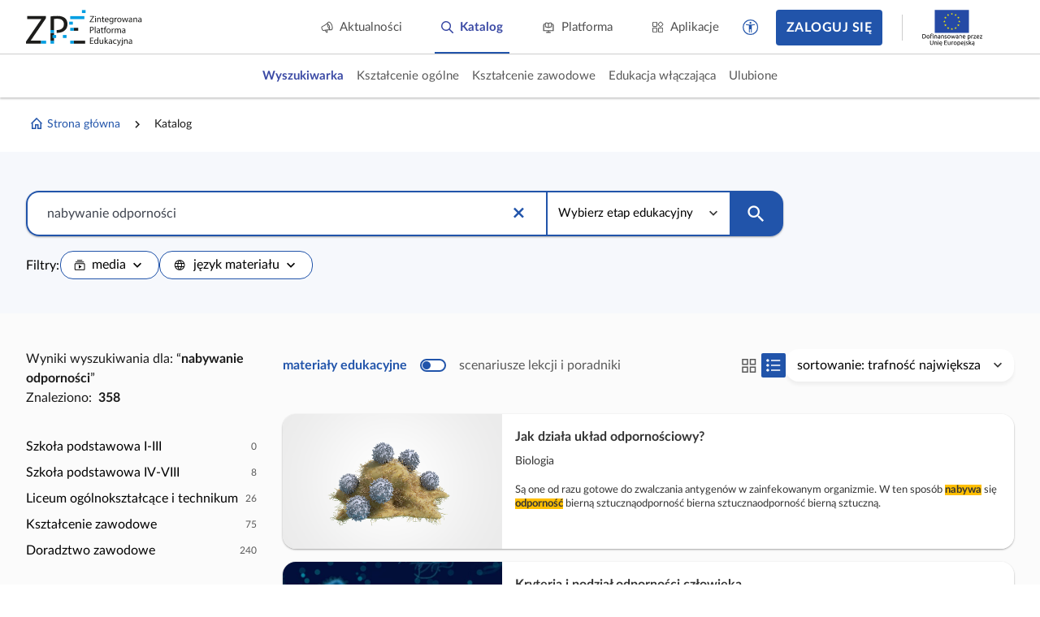

--- FILE ---
content_type: application/javascript
request_url: https://static.zpe.gov.pl/portal/assets/3159/c/8088.js
body_size: 424
content:
"use strict";(self.webpackChunkcontentplus_io=self.webpackChunkcontentplus_io||[]).push([[8088],{58088:(e,n,t)=>{t.r(n),t.d(n,{default:()=>o});var s=t(66252);const c={name:"EmbedCatalog",components:{CatalogInner:t(67760).Z},data:function(){return{selections:{}}},computed:{breadcrumbs:function(){return[{label:"Katalog",callback:function(){window.parent.postMessage({action:"back"},"*")}}]}},watch:{selections:function(){window.parent&&window.parent.postMessage({action:"selectProjects",selectedProjects:JSON.parse(JSON.stringify(this.selections))},"*")}}};const o=(0,t(83744).Z)(c,[["render",function(e,n,t,c,o,a){var r=(0,s.up)("CatalogInner");return(0,s.wg)(),(0,s.j4)(r,{selectable:!0,selections:o.selections,"onUpdate:selections":n[0]||(n[0]=function(e){return o.selections=e}),breadcrumbs:a.breadcrumbs},null,8,["selections","breadcrumbs"])}]])}}]);

--- FILE ---
content_type: application/javascript
request_url: https://static.zpe.gov.pl/portal/assets/3159/c/9488.js
body_size: 28252
content:
"use strict";(self.webpackChunkcontentplus_io=self.webpackChunkcontentplus_io||[]).push([[9488],{8953:(e,t,n)=>{n.d(t,{Z:()=>u});var i=n(66252),o=n(3577),r=n(49963),a={class:"d-flex"},l={key:0,class:"mdi mdi-file-document-outline mr-4","aria-hidden":"true"},s=["innerHTML"],c=["innerHTML"];const d={name:"CoreCurriculumItem",emits:["openContent","nodeClick","removeFilter"],props:{data:{},level:{type:Number,default:1},activeFilters:{}},data:function(){return{isOpened:!1,contentHeight:0}},computed:{isFiltered:function(){var e=this;if(this.activeFilters)return!!this.activeFilters.find((function(t){return e.data.item.id.toString()===t.value&&"coreCurriculum"===t.type}))},hasChild:function(){var e;return!(null===(e=this.data)||void 0===e||null===(e=e.children)||void 0===e||!e.length)}},methods:{onRemoveFilter:function(){this.$emit("removeFilter",{data:this.data,item:this.data.item})},onNodeClick:function(){this.$emit("nodeClick",{data:this.data,item:this.data.item})},openRow:function(){var e=this;this.isOpened=!0,this.contentHeight=this.calculateItemHeight()+"px",setTimeout((function(){e.contentHeight="fit-content"}),200)},closeRow:function(){var e=this;this.contentHeight=this.calculateItemHeight()+"px",setTimeout((function(){e.isOpened=!1}),1)},toggleRow:function(){this.isOpened?this.closeRow():this.openRow()},calculateItemHeight:function(){var e=0,t=this.$refs.content;if(t){for(var n=0;n<t.children.length;n++)e+=t.children[n].offsetHeight;return e}}}};const u=(0,n(83744).Z)(d,[["render",function(e,t,n,d,u,h){var p=(0,i.up)("CoreCurriculumItem",!0);return(0,i.wg)(),(0,i.iD)("div",{class:(0,o.C_)(["core-curriculum-item",["core-curriculum-item--level-"+n.level,{active:!1}]])},[(0,i._)("div",{class:"core-curriculum-item_title",style:(0,o.j5)({"padding-left":1===n.level?n.level/4:n.level-1+"rem"})},[(0,i._)("span",a,[h.hasChild?((0,i.wg)(),(0,i.iD)("i",{key:0,class:(0,o.C_)([u.isOpened?"mdi-minus":"mdi-plus","mdi mr-4"]),"aria-hidden":"true",onClick:t[0]||(t[0]=(0,r.iM)((function(){return h.toggleRow&&h.toggleRow.apply(h,arguments)}),["stop"]))},null,2)):(0,i.kq)("",!0),(0,i._)("div",{class:"core-curriculum-item_link",onClick:t[1]||(t[1]=function(){return h.onNodeClick&&h.onNodeClick.apply(h,arguments)})},[h.hasChild?(0,i.kq)("",!0):((0,i.wg)(),(0,i.iD)("i",l)),n.data.item?((0,i.wg)(),(0,i.iD)(i.HY,{key:1},[n.data.item.point?((0,i.wg)(),(0,i.iD)("p",{key:0,class:"core-curriculum-item_link-number mt-0",innerHTML:n.data.item.point},null,8,s)):(0,i.kq)("",!0),n.data.item.name?((0,i.wg)(),(0,i.iD)("p",{key:1,class:"core-curriculum-item_link-description mt-0 ml-2",innerHTML:n.data.item.name+(void 0!==n.data.count?" ("+n.data.count+")":"")},null,8,c)):(0,i.kq)("",!0)],64)):(0,i.kq)("",!0)])]),h.isFiltered?((0,i.wg)(),(0,i.iD)("span",{key:0,tabindex:"0",class:"core-curriculum-item_clear ml-2",onClick:t[2]||(t[2]=(0,r.iM)((function(){return h.onRemoveFilter&&h.onRemoveFilter.apply(h,arguments)}),["stop","prevent"])),onKeypress:t[3]||(t[3]=(0,r.D2)((0,r.iM)((function(){return h.onRemoveFilter&&h.onRemoveFilter.apply(h,arguments)}),["prevent","stop"]),["enter","space"]))}," Usuń filtr ",32)):(0,i.kq)("",!0)],4),h.hasChild?((0,i.wg)(),(0,i.iD)("div",{key:0,ref:"content",class:"core-curriculum-item_node-list",style:(0,o.j5)({height:u.isOpened?u.contentHeight:"0px"})},[((0,i.wg)(!0),(0,i.iD)(i.HY,null,(0,i.Ko)(n.data.children,(function(o){return(0,i.wg)(),(0,i.j4)(p,{ref_for:!0,ref:"item",activeFilters:n.activeFilters,data:o,level:n.level+1,onNodeClick:t[4]||(t[4]=function(t){return e.$emit("nodeClick",t)}),onRemoveFilter:t[5]||(t[5]=function(t){return e.$emit("removeFilter",t)})},null,8,["activeFilters","data","level"])})),256))],4)):(0,i.kq)("",!0)],2)}]])},64247:(e,t,n)=>{n.d(t,{Z:()=>f});var i=n(66252),o={class:"document-navigation wrapper wrapper--wide2"},r={class:"wrapper_content"},a={class:"document-navigation_breadcrumb hidden-xs",style:{"flex-wrap":"wrap"}},l={class:"d-flex f-align-center"},s={key:0,class:"document-navigation_breadcrumb-divider d-flex mdi mdi-chevron-right mdi-18px"},c=["href","innerHTML"],d=["onClick","innerHTML"],u=["innerHTML"],h=[(0,i._)("span",{class:"d-flex mdi mdi-chevron-left mdi-18px mr-1"},null,-1),(0,i._)("span",null,"Powrót",-1)];const p={name:"DocumentNavigation",props:{breadcrumbsData:{type:Array,default:[]}},methods:{getIcon:function(e){return e.icon?"<span class='document-navigation_breadcrumb-icon'>".concat(e.icon,"</span>"):""},goBack:function(){if(!(this.breadcrumbsData&&this.breadcrumbsData.length<2))for(var e=this.breadcrumbsData.length-2;e>=0;e--){var t=this.breadcrumbsData[e];if(t.link)return void(window.location.href=t.link);if(t.redirectTo)return void this.$router.push(t.redirectTo)}}}};const f=(0,n(83744).Z)(p,[["render",function(e,t,n,p,f,m){var v=(0,i.up)("RouterLink");return(0,i.wg)(),(0,i.iD)("div",o,[(0,i._)("div",r,[(0,i._)("div",a,[((0,i.wg)(!0),(0,i.iD)(i.HY,null,(0,i.Ko)(n.breadcrumbsData,(function(e,t){var n;return(0,i.wg)(),(0,i.iD)("div",l,[0!==t?((0,i.wg)(),(0,i.iD)("span",s)):(0,i.kq)("",!0),e.redirectTo?((0,i.wg)(),(0,i.j4)(v,{key:1,to:e.redirectTo,class:"document-navigation_breadcrumb-item",innerHTML:m.getIcon(e)+e.label},null,8,["to","innerHTML"])):e.link?((0,i.wg)(),(0,i.iD)("a",{key:2,class:"document-navigation_breadcrumb-item",href:null!==(n=e.link)&&void 0!==n?n:"javascript:void(0)",innerHTML:m.getIcon(e)+e.label},null,8,c)):e.callback?((0,i.wg)(),(0,i.iD)("a",{key:3,class:"document-navigation_breadcrumb-item",href:"javascript:void(0)",onClick:e.callback,innerHTML:m.getIcon(e)+e.label},null,8,d)):((0,i.wg)(),(0,i.iD)("span",{key:4,class:"document-navigation_breadcrumb-item",innerHTML:m.getIcon(e)+e.label},null,8,u))])})),256))]),(0,i._)("a",{class:"document-navigation_back",href:"javascript:void(0)",onClick:t[0]||(t[0]=function(t){return e.$router.go(-1)})},h)])])}]])},48934:(e,t,n)=>{n.d(t,{Z:()=>p});var i=n(66252),o=n(3577),r={class:"form-input-checkbox form-group"},a={class:"form-input-checkbox_label"},l=["name","disabled","checked"],s={key:0,class:"form-input-checkbox_label-text"},c=["data-cp-error-container"],d={key:0,class:"form-errors"},u={class:"form-error"};const h={name:"FormInputCheckbox",mixins:[n(86098).Z],props:{indeterminate:{type:Boolean,default:!1}},methods:{processInternalValue:function(e){var t;return null==e?null!==(t=this.defaultValue)&&void 0!==t?t:null:!!e}}};const p=(0,n(83744).Z)(h,[["render",function(e,t,n,h,p,f){return(0,i.wg)(),(0,i.iD)("div",r,[(0,i._)("label",a,[(0,i._)("input",{name:e.name,disabled:e.readonly||e.disabled,checked:!0===e.internalValue,class:(0,o.C_)([[e.formClasses,!0===e.internalValue?"checked":n.indeterminate?"indeterminate":""],""]),onChange:t[0]||(t[0]=function(t){return e.parse(!!t.target.checked)}),type:"checkbox"},null,42,l),e.label?((0,i.wg)(),(0,i.iD)("span",s,(0,o.zw)(e.label),1)):(0,i.kq)("",!0),(0,i.WI)(e.$slots,"label")]),(0,i._)("div",{"data-cp-error-container":e.formId},[e.errors.length?((0,i.wg)(),(0,i.iD)("ul",d,[((0,i.wg)(!0),(0,i.iD)(i.HY,null,(0,i.Ko)(e.errors,(function(e){return(0,i.wg)(),(0,i.iD)("li",u,(0,o.zw)(e),1)})),256))])):(0,i.kq)("",!0)],8,c)])}]])},91137:(e,t,n)=>{n.d(t,{Z:()=>w});var i=n(66252),o=n(3577),r=n(49963),a=["tabindex","aria-label","aria-selected"],l=["innerHTML"],s={key:1,class:"d-flex f-align-center"},c=["innerHTML"],d=["innerHTML"],u={class:"d-flex",style:{"align-items":"center"}},h={key:1,class:"school-tree-node_count ml-2"},p=["aria-expanded","aria-controls"],f=["id"];var m=n(8953),v=n(55445);function g(e,t){var n="undefined"!=typeof Symbol&&e[Symbol.iterator]||e["@@iterator"];if(!n){if(Array.isArray(e)||(n=function(e,t){if(!e)return;if("string"==typeof e)return C(e,t);var n=Object.prototype.toString.call(e).slice(8,-1);"Object"===n&&e.constructor&&(n=e.constructor.name);if("Map"===n||"Set"===n)return Array.from(e);if("Arguments"===n||/^(?:Ui|I)nt(?:8|16|32)(?:Clamped)?Array$/.test(n))return C(e,t)}(e))||t&&e&&"number"==typeof e.length){n&&(e=n);var i=0,o=function(){};return{s:o,n:function(){return i>=e.length?{done:!0}:{done:!1,value:e[i++]}},e:function(e){throw e},f:o}}throw new TypeError("Invalid attempt to iterate non-iterable instance.\nIn order to be iterable, non-array objects must have a [Symbol.iterator]() method.")}var r,a=!0,l=!1;return{s:function(){n=n.call(e)},n:function(){var e=n.next();return a=e.done,e},e:function(e){l=!0,r=e},f:function(){try{a||null==n.return||n.return()}finally{if(l)throw r}}}}function C(e,t){(null==t||t>e.length)&&(t=e.length);for(var n=0,i=new Array(t);n<t;n++)i[n]=e[n];return i}const k={name:"SchoolTreeNode",components:{FormInputStatusCheckbox:n(48934).Z,SpinnerLoader:v.Z,CoreCurriculumItem:m.Z},emits:["openContent","removeFilter","onNodeClick"],expose:["openAllFilteredNode"],props:{data:{},level:{type:Number,default:1},activeFilters:{},mapNodeActions:{type:Array,default:[]},checkBoxMode:{type:Boolean,default:!1},indeterminateItems:{type:Array,default:[]}},data:function(){return{isOpened:!1,contentHeight:0,checkboxStatus:!1}},computed:{isFiltered:function(){var e=this;if(this.activeFilters)return!!this.activeFilters.find((function(t){return t&&e.data.value===t.value&&e.data.type===t.type}))},canOpenContent:function(){var e;return!(null===(e=this.data)||void 0===e||null===(e=e.children)||void 0===e||!e.length)},actionInProgress:function(){var e=this;return!!this.mapNodeActions.find((function(t){return t.type===e.data.type&&t.id===e.data.id}))},showInteractiveText:function(){return!this.checkBoxMode||this.canOpenContent}},watch:{"data.children":{handler:function(){this.isFiltered&&this.canOpenContent&&!this.isOpened?this.openRow():!this.canOpenContent&&this.isOpened&&(this.isOpened=!1)},immediate:!0},isFiltered:function(){this.checkboxStatus=this.isFiltered}},mounted:function(){this.checkboxStatus=this.isFiltered},methods:{openAllFilteredNode:function(e){var t,n=this;this.isOpened=!1,(this.isFiltered||(null==e?void 0:e.find((function(e){return e&&n.data.value===e.value&&n.data.type===e.type}))))&&this.canOpenContent&&!this.isOpened&&this.openRow();var i,o=g(null!==(t=this.$refs.item)&&void 0!==t?t:[]);try{for(o.s();!(i=o.n()).done;){i.value.openAllFilteredNode(e)}}catch(e){o.e(e)}finally{o.f()}},onToggleCheckbox:function(e){e.target.checked?this.onNodeClick():this.onRemoveFilter()},onRemoveFilter:function(e){var t;(this.checkboxStatus=!1,this.$emit("removeFilter",{data:this.data,level:this.level,tree:[this.data]}),e)&&(null===(t=this.$refs.nodeTitle)||void 0===t||t.focus())},onRowKeyPress:function(){this.data.count&&(this.isFiltered?this.onRemoveFilter():this.onNodeClick())},onRowClick:function(){this.checkBoxMode&&this.isFiltered?this.onRemoveFilter():this.data.count&&this.onNodeClick()},onNodeClick:function(){this.checkboxStatus=!0,this.$emit("onNodeClick",{data:this.data,level:this.level,tree:[this.data]})},openRow:function(){var e=this;this.isOpened=!0,this.contentHeight=this.calculateItemHeight()+"px",setTimeout((function(){e.contentHeight="fit-content"}),200)},closeRow:function(){var e=this;this.contentHeight=this.calculateItemHeight()+"px",setTimeout((function(){e.isOpened=!1}),1)},toggleRow:function(){this.canOpenContent&&(this.isOpened?this.closeRow():this.openRow())},calculateItemHeight:function(){var e=0,t=this.$refs.content;if(t){for(var n=0;n<t.children.length;n++)e+=t.children[n].offsetHeight;return e}}}};const w=(0,n(83744).Z)(k,[["render",function(e,t,n,m,v,g){var C=(0,i.up)("FormInputStatusCheckbox"),k=(0,i.up)("SpinnerLoader"),w=(0,i.up)("SchoolTreeNode",!0);return(0,i.wg)(),(0,i.iD)("div",{ref:"root",class:(0,o.C_)(["school-tree-node",["school-tree-node--level-"+n.level,{active:!1,opened:v.isOpened}]]),tabindex:n.data.count&&!n.checkBoxMode>0?0:-1,role:"option","aria-label":n.data.label,"aria-selected":g.isFiltered,onClick:t[9]||(t[9]=(0,r.iM)((function(e){return n.checkBoxMode?g.toggleRow():g.onRowClick()}),["stop"])),onKeypress:t[10]||(t[10]=(0,r.D2)((0,r.iM)((function(e){return n.checkBoxMode?g.toggleRow():g.onRowKeyPress()}),["prevent","stop"]),["enter","space"]))},[(0,i._)("div",{ref:"nodeTitle",class:(0,o.C_)(["school-tree-node_title",{interactive:n.data.count&&!n.checkBoxMode>0||g.showInteractiveText,"has-child":g.canOpenContent,filtered:g.isFiltered}])},[n.checkBoxMode?((0,i.wg)(),(0,i.iD)("div",s,[n.checkBoxMode?((0,i.wg)(),(0,i.j4)(C,{key:0,name:"isFiltered-"+n.data.id,style:{margin:".125rem 0"},disabled:!n.data.count,modelValue:v.checkboxStatus,"onUpdate:modelValue":t[0]||(t[0]=function(e){return v.checkboxStatus=e}),indeterminate:n.indeterminateItems.includes(n.data.id),onClick:t[1]||(t[1]=(0,r.iM)((function(){}),["stop"])),onChange:g.onToggleCheckbox},{label:(0,i.w5)((function(){return[g.showInteractiveText?(0,i.kq)("",!0):((0,i.wg)(),(0,i.iD)("span",{key:0,class:"school-tree-node_content ml-2",innerHTML:n.data.label},null,8,c))]})),_:1},8,["name","disabled","modelValue","indeterminate","onChange"])):(0,i.kq)("",!0),g.showInteractiveText?((0,i.wg)(),(0,i.iD)("span",{key:1,class:(0,o.C_)([{"ml-2":n.checkBoxMode},"school-tree-node_content"]),style:(0,o.j5)(n.checkBoxMode?"margin: .125rem 0":""),innerHTML:n.data.label},null,14,d)):(0,i.kq)("",!0)])):((0,i.wg)(),(0,i.iD)("span",{key:0,class:"school-tree-node_content",innerHTML:n.data.label},null,8,l)),(0,i._)("span",u,[!n.checkBoxMode&&g.isFiltered?((0,i.wg)(),(0,i.iD)("span",{key:0,tabindex:"0",class:"school-tree-node_clear",onClick:t[2]||(t[2]=(0,r.iM)((function(){return g.onRemoveFilter&&g.onRemoveFilter.apply(g,arguments)}),["stop","prevent"])),onKeypress:t[3]||(t[3]=(0,r.D2)((0,r.iM)((function(e){return g.onRemoveFilter(!0)}),["prevent","stop"]),["enter","space"]))}," Usuń filtr ",32)):(0,i.kq)("",!0),null===n.data.count||v.isOpened?(0,i.kq)("",!0):((0,i.wg)(),(0,i.iD)("span",h,(0,o.zw)(n.data.count),1)),g.canOpenContent?((0,i.wg)(),(0,i.iD)("button",{key:2,class:"btn btn--text ml-2 px-0 py-0",onDblclick:t[4]||(t[4]=(0,r.iM)((function(){}),["stop","prevent"])),onClick:t[5]||(t[5]=(0,r.iM)((function(){return g.toggleRow&&g.toggleRow.apply(g,arguments)}),["stop","prevent"])),onKeypress:t[6]||(t[6]=(0,r.D2)((0,r.iM)((function(){return g.toggleRow&&g.toggleRow.apply(g,arguments)}),["prevent","stop"]),["enter"])),"aria-expanded":v.isOpened,"aria-controls":"list-"+n.data.value,role:"combobox",tabindex:"0"},[(0,i._)("span",{class:(0,o.C_)([v.isOpened?"mdi-chevron-up":"mdi-chevron-down","mdi mdi-20px mx-0"]),"aria-hidden":"true"},null,2)],40,p)):(0,i.kq)("",!0)])],2),g.actionInProgress?((0,i.wg)(),(0,i.j4)(k,{key:0,size:2,class:"my-0",style:{margin:"auto"}})):g.canOpenContent?((0,i.wg)(),(0,i.iD)("div",{key:1,id:"list-"+n.data.value,ref:"content",role:"listbox",class:"school-tree-node_node-list",style:(0,o.j5)({height:v.isOpened?v.contentHeight:"0px",visibility:v.isOpened?"initial":"hidden"})},[((0,i.wg)(!0),(0,i.iD)(i.HY,null,(0,i.Ko)(n.data.children,(function(o){return(0,i.wg)(),(0,i.iD)(i.HY,null,[o.hidden?(0,i.kq)("",!0):((0,i.wg)(),(0,i.j4)(w,{key:0,ref_for:!0,ref:"item",data:o,level:n.level+1,checkBoxMode:n.checkBoxMode,activeFilters:n.activeFilters,mapNodeActions:n.mapNodeActions,indeterminateItems:n.indeterminateItems,onOnNodeClick:t[7]||(t[7]=function(t){t.tree.push(n.data),e.$emit("onNodeClick",t)}),onRemoveFilter:t[8]||(t[8]=function(t){t.tree.push(n.data),e.$emit("removeFilter",t)})},null,8,["data","level","checkBoxMode","activeFilters","mapNodeActions","indeterminateItems"]))],64)})),256))],12,f)):(0,i.kq)("",!0)],42,a)}]])},34456:(e,t,n)=>{n.d(t,{Z:()=>p});var i=n(66252),o=n(49963),r={class:"user-support"},a={ref:"hintContainer",class:"user-support_container"};var l=n(31051),s=n(19755),c=n.n(s);function d(e,t){var n="undefined"!=typeof Symbol&&e[Symbol.iterator]||e["@@iterator"];if(!n){if(Array.isArray(e)||(n=function(e,t){if(!e)return;if("string"==typeof e)return u(e,t);var n=Object.prototype.toString.call(e).slice(8,-1);"Object"===n&&e.constructor&&(n=e.constructor.name);if("Map"===n||"Set"===n)return Array.from(e);if("Arguments"===n||/^(?:Ui|I)nt(?:8|16|32)(?:Clamped)?Array$/.test(n))return u(e,t)}(e))||t&&e&&"number"==typeof e.length){n&&(e=n);var i=0,o=function(){};return{s:o,n:function(){return i>=e.length?{done:!0}:{done:!1,value:e[i++]}},e:function(e){throw e},f:o}}throw new TypeError("Invalid attempt to iterate non-iterable instance.\nIn order to be iterable, non-array objects must have a [Symbol.iterator]() method.")}var r,a=!0,l=!1;return{s:function(){n=n.call(e)},n:function(){var e=n.next();return a=e.done,e},e:function(e){l=!0,r=e},f:function(){try{a||null==n.return||n.return()}finally{if(l)throw r}}}}function u(e,t){(null==t||t>e.length)&&(t=e.length);for(var n=0,i=new Array(t);n<t;n++)i[n]=e[n];return i}const h={name:"UserSupport",props:{tooltips:{type:Object,default:[]},static:{type:Boolean,default:!1}},data:function(){return{tippys:[],tippyContainers:[],showAll:!1}},watch:{"$route.fullPath":{handler:function(){this.hide()},immediate:!0}},methods:{closeIfNotStatic:function(){this.static||(this.showAll=!1,this.hide())},onToggleShowAll:function(){this.showAll=!this.showAll,this.showAll?this.show():this.hide()},show:function(){this.createTooltips(),this.showAll=!0;var e,t=d(this.tippys);try{for(t.s();!(e=t.n()).done;){e.value.show()}}catch(e){t.e(e)}finally{t.f()}var n,i=d(this.tippyContainers);try{for(i.s();!(n=i.n()).done;){var o=n.value;o.addClass("hint-visible"),o.on("click",this.hide)}}catch(e){i.e(e)}finally{i.f()}},hide:function(){this.showAll=!1;var e,t=d(this.tippys);try{for(t.s();!(e=t.n()).done;){e.value.destroy()}}catch(e){t.e(e)}finally{t.f()}var n,i=d(this.tippyContainers);try{for(i.s();!(n=i.n()).done;){var o=n.value;o.removeClass("hint-visible"),o.off("click",this.hide)}}catch(e){i.e(e)}finally{i.f()}this.tippyContainers=[],this.tippys=[]},createTooltips:function(){this.tippys.length&&this.hide();var e,t=d(this.tooltips);try{for(t.s();!(e=t.n()).done;){var n=e.value,i=c()(n.selector);if(i.length){var o,r=d(i);try{for(r.s();!(o=r.n()).done;){var a=o.value,s=c()('<div class="user-support_item"/>');n.content&&s.append('<div class="user-support_item-content">'+n.content+"</div>");var u=(0,l.ZP)(a,{placement:"top",theme:"user-support",content:s[0],appendTo:this.$refs.hintContainer,hideOnClick:!1,interactive:!0,trigger:"click",allowHTML:!0,zIndex:9999});this.tippyContainers.push(c()(a)),this.tippys.push(u)}}catch(e){r.e(e)}finally{r.f()}}}}catch(e){t.e(e)}finally{t.f()}}}};const p=(0,n(83744).Z)(h,[["render",function(e,t,n,l,s,c){return(0,i.wg)(),(0,i.iD)("div",r,[(0,i.Wm)(o.uT,{name:"opacity"},{default:(0,i.w5)((function(){return[s.showAll?((0,i.wg)(),(0,i.iD)("div",{key:0,class:"user-support_mask",onClick:t[0]||(t[0]=function(){return c.closeIfNotStatic&&c.closeIfNotStatic.apply(c,arguments)})})):(0,i.kq)("",!0)]})),_:1}),(0,i._)("div",a,null,512),(0,i.kq)("",!0)])}]])},2406:(e,t,n)=>{n.d(t,{Z:()=>u});var i=n(66252),o=n(3577),r=n(49963),a={key:0,class:"switcher_label"},l=["aria-checked"],s={class:"sr-only"},c=[(0,i._)("div",{class:"switcher_thumb"},null,-1)];const d={name:"Switcher",emits:["update:modelValue","updateValueAfterAnim"],props:{mode:{type:String,default:"tumbler"},modelValue:{type:Boolean,default:!1},label:{type:String,default:""},showOptions:{type:Boolean,default:!0},disabledOption:{type:String,default:"OFF"},enabledOption:{type:String,default:"ON"},wcagLabel:{type:String,default:"przełącznik"}},data:function(){return{checked:!1}},mounted:function(){this.checked=this.modelValue},watch:{modelValue:function(){this.checked=this.modelValue}},methods:{setStatus:function(e){this.checked!==e&&(this.checked=e,this.$emit("update:modelValue",this.checked),this.triggerAfterAnim())},toggle:function(){this.checked=!this.checked,this.$emit("update:modelValue",this.checked),this.triggerAfterAnim()},triggerAfterAnim:function(){var e=this;setTimeout((function(){e.$emit("updateValueAfterAnim",e.checked)}),175)}}};const u=(0,n(83744).Z)(d,[["render",function(e,t,n,d,u,h){return(0,i.wg)(),(0,i.iD)("div",{class:(0,o.C_)(["switcher",[n.mode,{checked:u.checked}]])},[n.label?((0,i.wg)(),(0,i.iD)("div",a,(0,o.zw)(n.label),1)):(0,i.kq)("",!0),(0,i._)("div",{tabindex:"0",role:"switch","aria-checked":u.checked,class:"switcher_content",onKeypress:t[3]||(t[3]=(0,r.D2)((0,r.iM)((function(){return h.toggle&&h.toggle.apply(h,arguments)}),["prevent"]),["enter","space"]))},[(0,i._)("span",s,(0,o.zw)(n.wcagLabel),1),n.showOptions?((0,i.wg)(),(0,i.iD)("span",{key:0,"aria-hidden":"true",class:(0,o.C_)(["switcher_disable-text",{active:!u.checked}]),onClick:t[0]||(t[0]=function(e){return h.setStatus(!1)})},(0,o.zw)(n.disabledOption),3)):(0,i.kq)("",!0),(0,i._)("div",{class:"switcher_item",onClick:t[1]||(t[1]=function(){return h.toggle&&h.toggle.apply(h,arguments)})},c),n.showOptions?((0,i.wg)(),(0,i.iD)("span",{key:1,"aria-hidden":"true",class:(0,o.C_)(["switcher_enable-text",{active:u.checked}]),onClick:t[2]||(t[2]=function(e){return h.setStatus(!0)})},(0,o.zw)(n.enabledOption),3)):(0,i.kq)("",!0)],40,l)],2)}]])},4965:(e,t,n)=>{n.d(t,{Z:()=>l});var i=n(66252),o={"aria-hidden":"true",xmlns:"http://www.w3.org/2000/svg",width:"18",height:"18",viewBox:"0 0 18 18",fill:"none"},r=[(0,i._)("path",{class:"icon_fill",d:"M0.209961 8.45701V0.957031H7.70994V8.45701H0.209961ZM0.209961 17.957V10.457H7.70994V17.957H0.209961ZM9.70994 8.45701V0.957031H17.2099V8.45701H9.70994ZM9.70994 17.957V10.457H17.2099V17.957H9.70994ZM1.70994 6.95703H6.20996V2.45701H1.70994V6.95703ZM11.2099 6.95703H15.7099V2.45701H11.2099V6.95703ZM11.2099 16.457H15.7099V11.957H11.2099V16.457ZM1.70994 16.457H6.20996V11.957H1.70994V16.457Z",fill:"#000"},null,-1)];const a={name:"IconGridView"};const l=(0,n(83744).Z)(a,[["render",function(e,t,n,a,l,s){return(0,i.wg)(),(0,i.iD)("svg",o,r)}]])},32387:(e,t,n)=>{n.d(t,{Z:()=>l});var i=n(66252),o={"aria-hidden":"true",xmlns:"http://www.w3.org/2000/svg",width:"17",height:"17",viewBox:"0 0 17 17",fill:"none"},r=[(0,i._)("mask",{id:"mask0_4630_4638",style:{"mask-type":"alpha"},maskUnits:"userSpaceOnUse",x:"0",y:"0",width:"17",height:"17"},[(0,i._)("rect",{x:"0.143555",y:"0.512695",width:"16",height:"16",fill:"#D9D9D9"})],-1),(0,i._)("g",{mask:"url(#mask0_4630_4638)"},[(0,i._)("path",{class:"icon_fill",d:"M8.14337 14.8458C7.275 14.8458 6.45556 14.6794 5.68506 14.3465C4.91455 14.0136 4.24254 13.5604 3.66903 12.9869C3.09553 12.4134 2.64233 11.7413 2.30943 10.9708C1.97651 10.2003 1.81006 9.38089 1.81006 8.51252C1.81006 7.63731 1.97651 6.81616 2.30943 6.04907C2.64233 5.28198 3.09553 4.61168 3.66903 4.03817C4.24254 3.46467 4.91455 3.01147 5.68506 2.67857C6.45556 2.34566 7.275 2.1792 8.14337 2.1792C9.01859 2.1792 9.83974 2.34566 10.6068 2.67857C11.3739 3.01147 12.0442 3.46467 12.6177 4.03817C13.1912 4.61168 13.6444 5.28198 13.9773 6.04907C14.3102 6.81616 14.4767 7.63731 14.4767 8.51252C14.4767 9.38089 14.3102 10.2003 13.9773 10.9708C13.6444 11.7413 13.1912 12.4134 12.6177 12.9869C12.0442 13.5604 11.3739 14.0136 10.6068 14.3465C9.83974 14.6794 9.01859 14.8458 8.14337 14.8458ZM8.14337 13.8317C8.48355 13.3805 8.76988 12.9253 9.00236 12.4663C9.23484 12.0074 9.42415 11.5057 9.57031 10.9612H6.71644C6.87114 11.5228 7.0626 12.033 7.29081 12.492C7.51901 12.951 7.8032 13.3976 8.14337 13.8317ZM6.85238 13.6484C6.59682 13.2817 6.36733 12.8649 6.16391 12.3978C5.96049 11.9307 5.80236 11.4518 5.68954 10.9612H3.42798C3.78012 11.6535 4.25235 12.2352 4.84466 12.7061C5.43698 13.1771 6.10622 13.4912 6.85238 13.6484ZM9.43438 13.6484C10.1805 13.4912 10.8498 13.1771 11.4421 12.7061C12.0344 12.2352 12.5066 11.6535 12.8588 10.9612H10.5972C10.463 11.4561 10.2942 11.9371 10.0908 12.4042C9.88737 12.8713 9.66856 13.286 9.43438 13.6484ZM3.00876 9.96125H5.48698C5.4451 9.71338 5.41476 9.47043 5.39596 9.2324C5.37716 8.99436 5.36776 8.75439 5.36776 8.51252C5.36776 8.27064 5.37716 8.03068 5.39596 7.79263C5.41476 7.5546 5.4451 7.31165 5.48698 7.06378H3.00876C2.94466 7.29028 2.89551 7.52576 2.86133 7.7702C2.82714 8.01464 2.81004 8.26208 2.81004 8.51252C2.81004 8.76295 2.82714 9.01039 2.86133 9.25483C2.89551 9.49928 2.94466 9.73475 3.00876 9.96125ZM6.48696 9.96125H9.79979C9.84167 9.71338 9.87201 9.47257 9.89083 9.2388C9.90963 9.00504 9.91903 8.76295 9.91903 8.51252C9.91903 8.26208 9.90963 8.01999 9.89083 7.78623C9.87201 7.55247 9.84167 7.31165 9.79979 7.06378H6.48696C6.44508 7.31165 6.41474 7.55247 6.39593 7.78623C6.37713 8.01999 6.36772 8.26208 6.36772 8.51252C6.36772 8.76295 6.37713 9.00504 6.39593 9.2388C6.41474 9.47257 6.44508 9.71338 6.48696 9.96125ZM10.7998 9.96125H13.278C13.3421 9.73475 13.3912 9.49928 13.4254 9.25483C13.4596 9.01039 13.4767 8.76295 13.4767 8.51252C13.4767 8.26208 13.4596 8.01464 13.4254 7.7702C13.3912 7.52576 13.3421 7.29028 13.278 7.06378H10.7998C10.8417 7.31165 10.872 7.5546 10.8908 7.79263C10.9096 8.03068 10.919 8.27064 10.919 8.51252C10.919 8.75439 10.9096 8.99436 10.8908 9.2324C10.872 9.47043 10.8417 9.71338 10.7998 9.96125ZM10.5972 6.06382H12.8588C12.5024 5.36295 12.0333 4.78132 11.4517 4.31892C10.8701 3.85653 10.1976 3.54029 9.43438 3.3702C9.68993 3.75823 9.91728 4.18259 10.1164 4.64328C10.3156 5.10397 10.4758 5.57748 10.5972 6.06382ZM6.71644 6.06382H9.57031C9.41561 5.50655 9.22095 4.99308 8.98633 4.52342C8.75171 4.05376 8.47073 3.61038 8.14337 3.19328C7.81602 3.61038 7.53504 4.05376 7.30043 4.52342C7.0658 4.99308 6.87114 5.50655 6.71644 6.06382ZM3.42798 6.06382H5.68954C5.81091 5.57748 5.97117 5.10397 6.17033 4.64328C6.36947 4.18259 6.59682 3.75823 6.85238 3.3702C6.08485 3.54029 5.41134 3.8576 4.83184 4.32213C4.25235 4.78667 3.7844 5.36723 3.42798 6.06382Z",fill:"#0A1316"})],-1)];const a={name:"IconLanguage"};const l=(0,n(83744).Z)(a,[["render",function(e,t,n,a,l,s){return(0,i.wg)(),(0,i.iD)("svg",o,r)}]])},88124:(e,t,n)=>{n.d(t,{Z:()=>l});var i=n(66252),o={"aria-hidden":"true",xmlns:"http://www.w3.org/2000/svg",width:"18",height:"18",viewBox:"0 0 18 17",fill:"none"},r=[(0,i._)("path",{class:"icon_fill",d:"M6.01766 15.2069V13.7069H17.2099V15.2069H6.01766ZM6.01766 9.20686V7.70691H17.2099V9.20686H6.01766ZM6.01766 3.20686V1.70691H17.2099V3.20686H6.01766ZM1.87341 16.1203C1.41596 16.1203 1.02436 15.9574 0.698611 15.6317C0.372844 15.3059 0.209961 14.9143 0.209961 14.4569C0.209961 13.9994 0.372844 13.6078 0.698611 13.2821C1.02436 12.9563 1.41596 12.7935 1.87341 12.7935C2.33086 12.7935 2.72246 12.9563 3.04821 13.2821C3.37396 13.6078 3.53684 13.9994 3.53684 14.4569C3.53684 14.9143 3.37396 15.3059 3.04821 15.6317C2.72246 15.9574 2.33086 16.1203 1.87341 16.1203ZM1.87341 10.1203C1.41596 10.1203 1.02436 9.95743 0.698611 9.63168C0.372844 9.30593 0.209961 8.91433 0.209961 8.45688C0.209961 7.99943 0.372844 7.60783 0.698611 7.28208C1.02436 6.95633 1.41596 6.79346 1.87341 6.79346C2.33086 6.79346 2.72246 6.95633 3.04821 7.28208C3.37396 7.60783 3.53684 7.99943 3.53684 8.45688C3.53684 8.91433 3.37396 9.30593 3.04821 9.63168C2.72246 9.95743 2.33086 10.1203 1.87341 10.1203ZM1.87341 4.12031C1.41596 4.12031 1.02436 3.95743 0.698611 3.63168C0.372844 3.30593 0.209961 2.91433 0.209961 2.45688C0.209961 1.99943 0.372844 1.60783 0.698611 1.28208C1.02436 0.956332 1.41596 0.793457 1.87341 0.793457C2.33086 0.793457 2.72246 0.956332 3.04821 1.28208C3.37396 1.60783 3.53684 1.99943 3.53684 2.45688C3.53684 2.91433 3.37396 3.30593 3.04821 3.63168C2.72246 3.95743 2.33086 4.12031 1.87341 4.12031Z",fill:"#000"},null,-1)];const a={name:"IconListView"};const l=(0,n(83744).Z)(a,[["render",function(e,t,n,a,l,s){return(0,i.wg)(),(0,i.iD)("svg",o,r)}]])},56004:(e,t,n)=>{n.d(t,{Z:()=>l});var i=n(66252),o={"aria-hidden":"true",xmlns:"http://www.w3.org/2000/svg",width:"14",height:"13",viewBox:"0 0 14 13"},r=[(0,i._)("path",{class:"icon_fill",d:"M2.01519 12.8458C1.67844 12.8458 1.39339 12.7291 1.16006 12.4958C0.926725 12.2624 0.810059 11.9774 0.810059 11.6406V5.38428C0.810059 5.04752 0.926725 4.76248 1.16006 4.52914C1.39339 4.29581 1.67844 4.17914 2.01519 4.17914H12.2716C12.6083 4.17914 12.8934 4.29581 13.1267 4.52914C13.36 4.76248 13.4767 5.04752 13.4767 5.38428V11.6406C13.4767 11.9774 13.36 12.2624 13.1267 12.4958C12.8934 12.7291 12.6083 12.8458 12.2716 12.8458H2.01519ZM2.01519 11.8458H12.2716C12.3228 11.8458 12.3699 11.8244 12.4126 11.7817C12.4553 11.7389 12.4767 11.6919 12.4767 11.6406V5.38428C12.4767 5.33299 12.4553 5.28597 12.4126 5.24323C12.3699 5.20049 12.3228 5.17913 12.2716 5.17913H2.01519C1.9639 5.17913 1.91689 5.20049 1.87414 5.24323C1.83141 5.28597 1.81004 5.33299 1.81004 5.38428V11.6406C1.81004 11.6919 1.83141 11.7389 1.87414 11.7817C1.91689 11.8244 1.9639 11.8458 2.01519 11.8458ZM5.97673 10.8714L9.51514 8.51246L5.97673 6.15351V10.8714ZM1.97673 3.25606V2.25608H12.31V3.25606H1.97673ZM3.97673 1.33298V0.333008H10.31V1.33298H3.97673Z",fill:"#0A1316"},null,-1)];const a={name:"IconMaterialType"};const l=(0,n(83744).Z)(a,[["render",function(e,t,n,a,l,s){return(0,i.wg)(),(0,i.iD)("svg",o,r)}]])}}]);